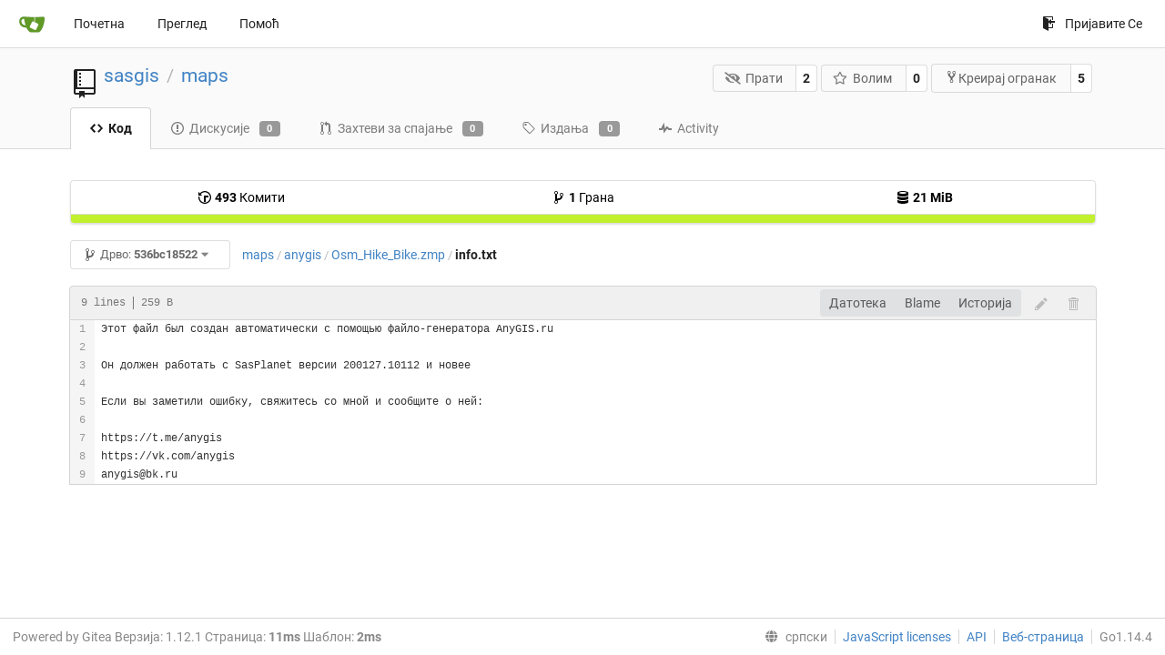

--- FILE ---
content_type: text/html; charset=UTF-8
request_url: http://parasite.kicks-ass.org:3000/sasgis/maps/src/commit/536bc18522f4571c119efea96d7bdf5bf64c2df8/anygis/Osm_Hike_Bike.zmp/info.txt?lang=sr-SP
body_size: 22635
content:
<!DOCTYPE html>
<html lang="sr-SP" class="theme-">
<head data-suburl="">
	<meta charset="utf-8">
	<meta name="viewport" content="width=device-width, initial-scale=1">
	<meta http-equiv="x-ua-compatible" content="ie=edge">
	<title>sasgis/maps - anygis/Osm_Hike_Bike.zmp/info.txt at 536bc18522f4571c119efea96d7bdf5bf64c2df8 -  maps - SASGIS </title>
	<link rel="manifest" href="/manifest.json" crossorigin="use-credentials">
	<meta name="theme-color" content="#6cc644">
	<meta name="author" content="sasgis" />
	<meta name="description" content="maps" />
	<meta name="keywords" content="go,git,self-hosted,gitea">
	<meta name="referrer" content="no-referrer" />
	<meta name="_csrf" content="z7hMPFAyB9Baoml8VtCvYM9yOfw6MTI2ODU5OTIzNjU5MDgyNDAwMA" />
	
	
	

	<script>
	/*
	@licstart  The following is the entire license notice for the
        JavaScript code in this page.

	Copyright (c) 2016 The Gitea Authors
	Copyright (c) 2015 The Gogs Authors

	Permission is hereby granted, free of charge, to any person obtaining a copy
	of this software and associated documentation files (the "Software"), to deal
	in the Software without restriction, including without limitation the rights
	to use, copy, modify, merge, publish, distribute, sublicense, and/or sell
	copies of the Software, and to permit persons to whom the Software is
	furnished to do so, subject to the following conditions:

	The above copyright notice and this permission notice shall be included in
	all copies or substantial portions of the Software.

	THE SOFTWARE IS PROVIDED "AS IS", WITHOUT WARRANTY OF ANY KIND, EXPRESS OR
	IMPLIED, INCLUDING BUT NOT LIMITED TO THE WARRANTIES OF MERCHANTABILITY,
	FITNESS FOR A PARTICULAR PURPOSE AND NONINFRINGEMENT. IN NO EVENT SHALL THE
	AUTHORS OR COPYRIGHT HOLDERS BE LIABLE FOR ANY CLAIM, DAMAGES OR OTHER
	LIABILITY, WHETHER IN AN ACTION OF CONTRACT, TORT OR OTHERWISE, ARISING FROM,
	OUT OF OR IN CONNECTION WITH THE SOFTWARE OR THE USE OR OTHER DEALINGS IN
	THE SOFTWARE.
	---
	Licensing information for additional javascript libraries can be found at:
	  {{StaticUrlPrefix}}/vendor/librejs.html

	@licend  The above is the entire license notice
        for the JavaScript code in this page.
	*/
	</script>
	<script>
		window.config = {
			AppVer: '1.12.1',
			AppSubUrl: '',
			StaticUrlPrefix: '',
			UseServiceWorker:  true ,
			csrf: 'z7hMPFAyB9Baoml8VtCvYM9yOfw6MTI2ODU5OTIzNjU5MDgyNDAwMA',
			HighlightJS: true,
			Minicolors: false,
			SimpleMDE: false,
			Tribute: false,
			U2F: false,
			Heatmap: false,
			heatmapUser: null,
			NotificationSettings: {
				MinTimeout:  10000 ,
				TimeoutStep:   10000 ,
				MaxTimeout:  60000 ,
				EventSourceUpdateTime:  10000 ,
			},
      
		};
	</script>
	<link rel="shortcut icon" href="/img/favicon.png">
	<link rel="mask-icon" href="/img/gitea-safari.svg" color="#609926">
	<link rel="fluid-icon" href="/img/gitea-lg.png" title="SASGIS">
	<link rel="stylesheet" href="/vendor/assets/font-awesome/css/font-awesome.min.css">



	<link rel="stylesheet" href="/fomantic/semantic.min.css?v=5c6cf7677a346751407101ee18e6a4dd">
	<link rel="stylesheet" href="/css/index.css?v=5c6cf7677a346751407101ee18e6a4dd">
	<noscript>
		<style>
			.dropdown:hover > .menu { display: block; }
			.ui.secondary.menu .dropdown.item > .menu { margin-top: 0; }
		</style>
	</noscript>

	<style class="list-search-style"></style>

	
		<meta property="og:title" content="maps" />
		<meta property="og:url" content="http://parasite.kicks-ass.org:3000/sasgis/maps" />
		
	
	<meta property="og:type" content="object" />
	<meta property="og:image" content="http://parasite.kicks-ass.org:3000/user/avatar/sasgis/-1" />

<meta property="og:site_name" content="SASGIS" />


</head>
<body>
	

	<div class="full height">
		<noscript>This website works better with JavaScript.</noscript>

		

		
			<div class="ui top secondary stackable main menu following bar light">
				<div class="ui container" id="navbar">
	<div class="item brand" style="justify-content: space-between;">
		<a href="/">
			<img class="ui mini image" src="/img/gitea-sm.png">
		</a>
		<div class="ui basic icon button mobile-only" id="navbar-expand-toggle">
			<i class="sidebar icon"></i>
		</div>
	</div>

	
		<a class="item " href="/">Почетна</a>
		<a class="item " href="/explore/repos">Преглед</a>
	

	

	


	
		<a class="item" target="_blank" rel="noopener noreferrer" href="https://docs.gitea.io">Помоћ</a>
		<div class="right stackable menu">
			
			<a class="item" rel="nofollow" href="/user/login?redirect_to=%2fsasgis%2fmaps%2fsrc%2fcommit%2f536bc18522f4571c119efea96d7bdf5bf64c2df8%2fanygis%2fOsm_Hike_Bike.zmp%2finfo.txt">
				<svg class="svg octicon-sign-in" width="16" height="16" aria-hidden="true"><use xlink:href="#octicon-sign-in" /></svg> Пријавите Се
			</a>
		</div>
	
</div>

			</div>
		


<div class="repository file list">
	<div class="header-wrapper">

	<div class="ui container">
		<div class="repo-header">
			<div class="ui huge breadcrumb repo-title">
				
					
						<svg class="svg octicon-repo" width="32" height="32" aria-hidden="true"><use xlink:href="#octicon-repo" /></svg>
					
				
				<a href="/sasgis">sasgis</a>
				<div class="divider"> / </div>
				<a href="/sasgis/maps">maps</a>
				
				
				
				
				
			</div>
			
				<div class="repo-buttons">
					<form method="post" action="/sasgis/maps/action/watch?redirect_to=%2fsasgis%2fmaps%2fsrc%2fcommit%2f536bc18522f4571c119efea96d7bdf5bf64c2df8%2fanygis%2fOsm_Hike_Bike.zmp%2finfo.txt">
						<input type="hidden" name="_csrf" value="z7hMPFAyB9Baoml8VtCvYM9yOfw6MTI2ODU5OTIzNjU5MDgyNDAwMA">
						<div class="ui labeled button" tabindex="0">
							<button type="submit" class="ui compact basic button">
								<i class="icon fa-eye-slash"></i>Прати
							</button>
							<a class="ui basic label" href="/sasgis/maps/watchers">
								2
							</a>
						</div>
					</form>
					<form method="post" action="/sasgis/maps/action/star?redirect_to=%2fsasgis%2fmaps%2fsrc%2fcommit%2f536bc18522f4571c119efea96d7bdf5bf64c2df8%2fanygis%2fOsm_Hike_Bike.zmp%2finfo.txt">
						<input type="hidden" name="_csrf" value="z7hMPFAyB9Baoml8VtCvYM9yOfw6MTI2ODU5OTIzNjU5MDgyNDAwMA">
						<div class="ui labeled button" tabindex="0">
							<button type="submit" class="ui compact basic button">
								<i class="icon star outline"></i>Волим
							</button>
							<a class="ui basic label" href="/sasgis/maps/stars">
								0
							</a>
						</div>
					</form>
					
						<div class="ui labeled button " tabindex="0">
							<a class="ui compact basic button poping up"  data-content="Sign in to fork this repository." rel="nofollow" href="/user/login?redirect_to=/repo/fork/3"  data-position="top center" data-variation="tiny">
								<svg class="svg octicon-repo-forked" width="15" height="15" aria-hidden="true"><use xlink:href="#octicon-repo-forked" /></svg>Креирај огранак
							</a>
							<a class="ui basic label" href="/sasgis/maps/forks">
								5
							</a>
						</div>
					
				</div>
			
		</div>
	</div>

	<div class="ui tabs container">
		
			<div class="ui tabular stackable menu navbar">
				
				<a class="active item" href="/sasgis/maps/src/commit/536bc18522f4571c119efea96d7bdf5bf64c2df8">
					<svg class="svg octicon-code" width="16" height="16" aria-hidden="true"><use xlink:href="#octicon-code" /></svg> Код
				</a>
				

				
					<a class=" item" href="/sasgis/maps/issues">
						<svg class="svg octicon-issue-opened" width="16" height="16" aria-hidden="true"><use xlink:href="#octicon-issue-opened" /></svg> Дискусије <span class="ui gray small label">0</span>
					</a>
				

				

				
					<a class=" item" href="/sasgis/maps/pulls">
						<svg class="svg octicon-git-pull-request" width="16" height="16" aria-hidden="true"><use xlink:href="#octicon-git-pull-request" /></svg> Захтеви за спајање <span class="ui gray small label">0</span>
					</a>
				

				
				<a class=" item" href="/sasgis/maps/releases">
					<svg class="svg octicon-tag" width="16" height="16" aria-hidden="true"><use xlink:href="#octicon-tag" /></svg> Издања <span class="ui gray small label">0</span>
				</a>
				

				

				
					<a class=" item" href="/sasgis/maps/activity">
						<svg class="svg octicon-pulse" width="16" height="16" aria-hidden="true"><use xlink:href="#octicon-pulse" /></svg> Activity
					</a>
				

				

				
			</div>
		
	</div>
	<div class="ui tabs divider"></div>
</div>

	<div class="ui container">
		



		<div class="ui repo-description">
			<div id="repo-desc">
				
				<a class="link" href=""></a>
			</div>
			
		</div>
		<div class="ui" id="repo-topics">
		
		
		</div>
		
		<div class="hide" id="validate_prompt">
			<span id="count_prompt">You can not select more than 25 topics</span>
			<span id="format_prompt">Topics must start with a letter or number, can include dashes (&#39;-&#39;) and can be up to 35 characters long.</span>
		</div>
		
		<div class="ui segments repository-summary">
	<div class="ui segment sub-menu repository-menu">
		<div class="ui two horizontal center link list">
			
				<div class="item">
					<a class="ui" href="/sasgis/maps/commits/commit/536bc18522f4571c119efea96d7bdf5bf64c2df8"><svg class="svg octicon-history" width="16" height="16" aria-hidden="true"><use xlink:href="#octicon-history" /></svg> <b>493</b> Комити</a>
				</div>
			
			
				<div class="item">
					<a class="ui" href="/sasgis/maps/branches/"><svg class="svg octicon-git-branch" width="16" height="16" aria-hidden="true"><use xlink:href="#octicon-git-branch" /></svg> <b>1</b> Грана</a>
				</div>
				<div class="item">
					<a class="ui" href="#"><svg class="svg octicon-database" width="16" height="16" aria-hidden="true"><use xlink:href="#octicon-database" /></svg> <b>21 MiB</b></a>
				</div>
			
		</div>
	</div>
	
	<div class="ui segment sub-menu language-stats-details" style="display: none">
		<div class="ui horizontal center link list">
			
			<div class="item">
				<i class="color-icon" style="background-color: #C1F12E"></i>
				<span class="ui"><b>
				
					Batchfile
				
				</b> 100%</span>
			</div>
			
		</div>
	</div>
	<a class="ui segment language-stats">
		
		<div class="bar" style="width: 100%; background-color: #C1F12E">&nbsp;</div>
		
	</a>
	
</div>

		<div class="ui stackable secondary menu mobile--margin-between-items mobile--no-negative-margins">
			<div class="fitted item choose reference">
	<div class="ui floating filter dropdown custom" data-can-create-branch="false" data-no-results="Нема резултата.">
		<div class="ui basic small compact button" @click="menuVisible = !menuVisible" @keyup.enter="menuVisible = !menuVisible">
			<span class="text">
				<svg class="svg octicon-git-branch" width="16" height="16" aria-hidden="true"><use xlink:href="#octicon-git-branch" /></svg>
				Дрво:
				<strong>536bc18522</strong>
			</span>
			<i class="dropdown icon"></i>
		</div>
		<div class="data" style="display: none" data-mode="branches">
			
				<div class="item branch " data-url="/sasgis/maps/src/branch/master/anygis/Osm_Hike_Bike.zmp/info.txt">master</div>
			
			
		</div>
		<div class="menu transition" :class="{visible: menuVisible}" v-if="menuVisible" v-cloak>
			<div class="ui icon search input">
				<i class="filter icon"></i>
				<input name="search" ref="searchField" v-model="searchTerm" @keydown="keydown($event)" placeholder="Профилтрирај по грани или ознаци...">
			</div>
			<div class="header branch-tag-choice">
				<div class="ui grid">
					<div class="two column row">
						<a class="reference column" href="#" @click="mode = 'branches'; focusSearchField()">
							<span class="text" :class="{black: mode == 'branches'}">
								<svg class="svg octicon-git-branch" width="16" height="16" aria-hidden="true"><use xlink:href="#octicon-git-branch" /></svg> Гране
							</span>
						</a>
						<a class="reference column" href="#" @click="mode = 'tags'; focusSearchField()">
							<span class="text" :class="{black: mode == 'tags'}">
								<i class="reference tags icon"></i> Ознаке
							</span>
						</a>
					</div>
				</div>
			</div>
			<div class="scrolling menu" ref="scrollContainer">
				<div v-for="(item, index) in filteredItems" :key="item.name" class="item" :class="{selected: item.selected, active: active == index}" @click="selectItem(item)" :ref="'listItem' + index">${ item.name }</div>
				<div class="item" v-if="showCreateNewBranch" :class="{active: active == filteredItems.length}" :ref="'listItem' + filteredItems.length">
					<a href="#" @click="createNewBranch()">
						<div>
							<svg class="svg octicon-git-branch" width="16" height="16" aria-hidden="true"><use xlink:href="#octicon-git-branch" /></svg>
							Create branch <strong>${ searchTerm }</strong>
						</div>
						<div class="text small">
							
								from &#39;536bc18522&#39;
							
						</div>
					</a>
					<form ref="newBranchForm" action="/sasgis/maps/branches/_new/commit/536bc18522f4571c119efea96d7bdf5bf64c2df8" method="post">
						<input type="hidden" name="_csrf" value="z7hMPFAyB9Baoml8VtCvYM9yOfw6MTI2ODU5OTIzNjU5MDgyNDAwMA">
						<input type="hidden" name="new_branch_name" v-model="searchTerm">
					</form>
				</div>
			</div>
			<div class="message" v-if="showNoResults">${ noResults }</div>
		</div>
	</div>
</div>

			
			
			
			
				<div class="fitted item"><span class="ui breadcrumb repo-path"><a class="section" href="/sasgis/maps/src/commit/536bc18522f4571c119efea96d7bdf5bf64c2df8" title="maps">maps</a><span class="divider">/</span><span class="section"><a href="/sasgis/maps/src/commit/536bc18522f4571c119efea96d7bdf5bf64c2df8/anygis" title="anygis">anygis</a></span><span class="divider">/</span><span class="section"><a href="/sasgis/maps/src/commit/536bc18522f4571c119efea96d7bdf5bf64c2df8/anygis/Osm_Hike_Bike.zmp" title="Osm_Hike_Bike.zmp">Osm_Hike_Bike.zmp</a></span><span class="divider">/</span><span class="active section" title="info.txt">info.txt</span></span></div>
			
			<div class="right fitted item" id="file-buttons">
				<div class="ui tiny blue buttons">
					
						
						
					
					
				</div>

			</div>
			<div class="fitted item">
				
			</div>
			<div class="fitted item">

				
				
			</div>
		</div>
		
			<div class="tab-size-8 non-diff-file-content">
	<h4 class="file-header ui top attached header">
		<div class="file-header-left">
			
				<div class="file-info text grey normal mono">
					
					
						<div class="file-info-entry">
							9 lines
						</div>
					
					
						<div class="file-info-entry">
							259 B
						</div>
					
					
				</div>
			
		</div>
		
		<div class="file-header-right">
			<div class="ui right file-actions">
				<div class="ui buttons">
					<a class="ui button" href="/sasgis/maps/raw/commit/536bc18522f4571c119efea96d7bdf5bf64c2df8/anygis/Osm_Hike_Bike.zmp/info.txt">Датотека</a>
					
					
						<a class="ui button" href="/sasgis/maps/blame/commit/536bc18522f4571c119efea96d7bdf5bf64c2df8/anygis/Osm_Hike_Bike.zmp/info.txt">Blame</a>
					
					<a class="ui button" href="/sasgis/maps/commits/commit/536bc18522f4571c119efea96d7bdf5bf64c2df8/anygis/Osm_Hike_Bike.zmp/info.txt">Историја</a>
				</div>
				
					
						<span class="btn-octicon poping up disabled" data-content="You must be on a branch to make or propose changes to this file." data-position="bottom center" data-variation="tiny inverted"><svg class="svg octicon-pencil" width="16" height="16" aria-hidden="true"><use xlink:href="#octicon-pencil" /></svg></span>
					
					
						<span class="btn-octicon poping up disabled" data-content="You must be on a branch to make or propose changes to this file." data-position="bottom center" data-variation="tiny inverted"><svg class="svg octicon-trashcan" width="16" height="16" aria-hidden="true"><use xlink:href="#octicon-trashcan" /></svg></span>
					
				
			</div>
		</div>
		
	</h4>
	<div class="ui attached table unstackable segment">
		<div class="file-view code-view">
			
				<table>
					<tbody>
						<tr>
						
							<td class="lines-num"><span id="L1" data-line-number="1"></span><span id="L2" data-line-number="2"></span><span id="L3" data-line-number="3"></span><span id="L4" data-line-number="4"></span><span id="L5" data-line-number="5"></span><span id="L6" data-line-number="6"></span><span id="L7" data-line-number="7"></span><span id="L8" data-line-number="8"></span><span id="L9" data-line-number="9"></span></td>
							<td class="lines-code"><pre><code class="plaintext"><ol class="linenums"><li class="L1" rel="L1">Этот файл был создан автоматически с помощью файло-генератора AnyGIS.ru 
</li><li class="L2" rel="L2">
</li><li class="L3" rel="L3">Он должен работать с SasPlanet версии 200127.10112 и новее
</li><li class="L4" rel="L4"> 
</li><li class="L5" rel="L5">Если вы заметили ошибку, свяжитесь со мной и сообщите о ней:
</li><li class="L6" rel="L6">
</li><li class="L7" rel="L7">https://t.me/anygis
</li><li class="L8" rel="L8">https://vk.com/anygis
</li><li class="L9" rel="L9">anygis@bk.ru</li></ol></code></pre></td>
						
						</tr>
					</tbody>
				</table>
			
		</div>
	</div>
</div>

<script>
function submitDeleteForm() {
    var message = prompt("delete_confirm_message\n\ndelete_commit_summary", "Delete ''");
    if (message != null) {
        $("#delete-message").val(message);
        $("#delete-file-form").submit()
    }
}
</script>

		
	</div>
</div>


	

	</div>

	

	<footer>
	<div class="ui container">
		<div class="ui left">
			Powered by Gitea Верзија: 1.12.1 Страница: <strong>11ms</strong> Шаблон: <strong>2ms</strong>
		</div>
		<div class="ui right links">
			
			<div class="ui language bottom floating slide up dropdown link item">
				<i class="world icon"></i>
				<div class="text">српски</div>
				<div class="menu">
					
						<a lang="sr-SP" class="item active selected" href="#">српски</a>
					
						<a lang="en-US" class="item " href="/sasgis/maps/src/commit/536bc18522f4571c119efea96d7bdf5bf64c2df8/anygis/Osm_Hike_Bike.zmp/info.txt?lang=en-US">English</a>
					
						<a lang="zh-CN" class="item " href="/sasgis/maps/src/commit/536bc18522f4571c119efea96d7bdf5bf64c2df8/anygis/Osm_Hike_Bike.zmp/info.txt?lang=zh-CN">简体中文</a>
					
						<a lang="zh-HK" class="item " href="/sasgis/maps/src/commit/536bc18522f4571c119efea96d7bdf5bf64c2df8/anygis/Osm_Hike_Bike.zmp/info.txt?lang=zh-HK">繁體中文（香港）</a>
					
						<a lang="zh-TW" class="item " href="/sasgis/maps/src/commit/536bc18522f4571c119efea96d7bdf5bf64c2df8/anygis/Osm_Hike_Bike.zmp/info.txt?lang=zh-TW">繁體中文（台灣）</a>
					
						<a lang="de-DE" class="item " href="/sasgis/maps/src/commit/536bc18522f4571c119efea96d7bdf5bf64c2df8/anygis/Osm_Hike_Bike.zmp/info.txt?lang=de-DE">Deutsch</a>
					
						<a lang="fr-FR" class="item " href="/sasgis/maps/src/commit/536bc18522f4571c119efea96d7bdf5bf64c2df8/anygis/Osm_Hike_Bike.zmp/info.txt?lang=fr-FR">français</a>
					
						<a lang="nl-NL" class="item " href="/sasgis/maps/src/commit/536bc18522f4571c119efea96d7bdf5bf64c2df8/anygis/Osm_Hike_Bike.zmp/info.txt?lang=nl-NL">Nederlands</a>
					
						<a lang="lv-LV" class="item " href="/sasgis/maps/src/commit/536bc18522f4571c119efea96d7bdf5bf64c2df8/anygis/Osm_Hike_Bike.zmp/info.txt?lang=lv-LV">latviešu</a>
					
						<a lang="ru-RU" class="item " href="/sasgis/maps/src/commit/536bc18522f4571c119efea96d7bdf5bf64c2df8/anygis/Osm_Hike_Bike.zmp/info.txt?lang=ru-RU">русский</a>
					
						<a lang="uk-UA" class="item " href="/sasgis/maps/src/commit/536bc18522f4571c119efea96d7bdf5bf64c2df8/anygis/Osm_Hike_Bike.zmp/info.txt?lang=uk-UA">Українська</a>
					
						<a lang="ja-JP" class="item " href="/sasgis/maps/src/commit/536bc18522f4571c119efea96d7bdf5bf64c2df8/anygis/Osm_Hike_Bike.zmp/info.txt?lang=ja-JP">日本語</a>
					
						<a lang="es-ES" class="item " href="/sasgis/maps/src/commit/536bc18522f4571c119efea96d7bdf5bf64c2df8/anygis/Osm_Hike_Bike.zmp/info.txt?lang=es-ES">español</a>
					
						<a lang="pt-BR" class="item " href="/sasgis/maps/src/commit/536bc18522f4571c119efea96d7bdf5bf64c2df8/anygis/Osm_Hike_Bike.zmp/info.txt?lang=pt-BR">português do Brasil</a>
					
						<a lang="pt-PT" class="item " href="/sasgis/maps/src/commit/536bc18522f4571c119efea96d7bdf5bf64c2df8/anygis/Osm_Hike_Bike.zmp/info.txt?lang=pt-PT">Português de Portugal</a>
					
						<a lang="pl-PL" class="item " href="/sasgis/maps/src/commit/536bc18522f4571c119efea96d7bdf5bf64c2df8/anygis/Osm_Hike_Bike.zmp/info.txt?lang=pl-PL">polski</a>
					
						<a lang="bg-BG" class="item " href="/sasgis/maps/src/commit/536bc18522f4571c119efea96d7bdf5bf64c2df8/anygis/Osm_Hike_Bike.zmp/info.txt?lang=bg-BG">български</a>
					
						<a lang="it-IT" class="item " href="/sasgis/maps/src/commit/536bc18522f4571c119efea96d7bdf5bf64c2df8/anygis/Osm_Hike_Bike.zmp/info.txt?lang=it-IT">italiano</a>
					
						<a lang="fi-FI" class="item " href="/sasgis/maps/src/commit/536bc18522f4571c119efea96d7bdf5bf64c2df8/anygis/Osm_Hike_Bike.zmp/info.txt?lang=fi-FI">suomi</a>
					
						<a lang="tr-TR" class="item " href="/sasgis/maps/src/commit/536bc18522f4571c119efea96d7bdf5bf64c2df8/anygis/Osm_Hike_Bike.zmp/info.txt?lang=tr-TR">Türkçe</a>
					
						<a lang="cs-CZ" class="item " href="/sasgis/maps/src/commit/536bc18522f4571c119efea96d7bdf5bf64c2df8/anygis/Osm_Hike_Bike.zmp/info.txt?lang=cs-CZ">čeština</a>
					
						<a lang="sv-SE" class="item " href="/sasgis/maps/src/commit/536bc18522f4571c119efea96d7bdf5bf64c2df8/anygis/Osm_Hike_Bike.zmp/info.txt?lang=sv-SE">svenska</a>
					
						<a lang="ko-KR" class="item " href="/sasgis/maps/src/commit/536bc18522f4571c119efea96d7bdf5bf64c2df8/anygis/Osm_Hike_Bike.zmp/info.txt?lang=ko-KR">한국어</a>
					
				</div>
			</div>
			<a href="/vendor/librejs.html" data-jslicense="1">JavaScript licenses</a>
			<a href="/api/swagger">API</a>
			<a target="_blank" rel="noopener noreferrer" href="https://gitea.io">Веб-страница</a>
			
			<span class="version">Go1.14.4</span>
		</div>
	</div>
</footer>


	<script src="/js/jquery.js?v=5c6cf7677a346751407101ee18e6a4dd"></script>








	<script src="/fomantic/semantic.min.js?v=5c6cf7677a346751407101ee18e6a4dd"></script>
	<script src="/js/index.js?v=5c6cf7677a346751407101ee18e6a4dd"></script>

</body>
</html>

